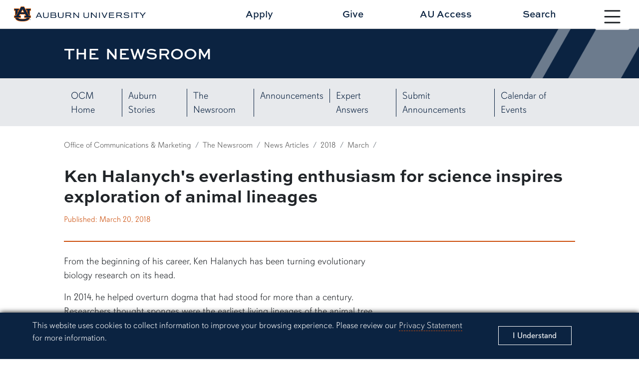

--- FILE ---
content_type: text/html; charset=UTF-8
request_url: https://ocm.auburn.edu/newsroom/news_articles/2018/03/ken-halanych-everlasting-enthusiasm-for-science-inspires-exploration-of-animal-lineages.php
body_size: 38100
content:
<html>

		


		
    







		<!doctype html>
<html lang="en">
	<head>
	
<title>Ken Halanych's everlasting enthusiasm for science inspires exploration of animal lineages</title>
<meta charset="utf-8">
<meta name="viewport" content="width=device-width, initial-scale=1.0">
<meta http-equiv="X-UA-Compatible" content="IE=edge">
<meta name="keywords" content="Auburn University, Auburn, Alabama, War Eagle"/>
<meta name="description" content="From the beginning of his career, Ken Halanych has been turning evolutionary biology research on its head." />
<meta property="og:url" content="https://ocm.auburn.edu/newsroom/news_articles/2018/03/ken-halanych-everlasting-enthusiasm-for-science-inspires-exploration-of-animal-lineages.php" />
<meta property="og:title" content="Ken Halanych's everlasting enthusiasm for science inspires exploration of animal lineages" />
<meta property="og:site_name" content="Office of Communications and Marketing" />
<meta property="og:description" content="From the beginning of his career, Ken Halanych has been turning evolutionary biology research on its head."/>
<meta property="og:image" content="http://ocm.auburn.edu/newsroom/news_articles/2018/03/images/Halanych dynamic.jpg" />	

<meta name="twitter:card" content="From the beginning of his career, Ken Halanych has been turning evolutionary biology research on its head.">
<meta name="twitter:title" content="Ken Halanych's everlasting enthusiasm for science inspires exploration of animal lineages">
<meta name="twitter:description" content="From the beginning of his career, Ken Halanych has been turning evolutionary biology research on its head.">
<meta name="twitter:image" content="http://ocm.auburn.edu/newsroom/news_articles/2018/03/images/Halanych dynamic.jpg">

<!-- Google tag (gtag.js) -->
<script async src="https://www.googletagmanager.com/gtag/js?id=G-S96V7Q8DMB"></script>
<script>
  window.dataLayer = window.dataLayer || [];
  function gtag(){dataLayer.push(arguments);}
  gtag('js', new Date());

  gtag('config', 'G-S96V7Q8DMB', {'anonymize_ip': true});
  gtag('config', 'G-YVHEQYM0Y2', {'anonymize_ip': true});	
</script>	
	
<!-- CSS -->
<link href="//auburn.edu/template/2022/_assets/css/bootstrap.min.css" rel="stylesheet">
<link href="//auburn.edu/template/2022/_assets/css/global.css" rel="stylesheet">
		
<link href="https://ocm.auburn.edu/template/2022/_assets/css/2023.css" rel="stylesheet">
	
	
<!-- Icon -->	

		
  <link rel="shortcut icon" href="//auburn.edu/template/2022/_assets/images/favicons/favicon.ico" type="image/x-icon" />
  <link rel="apple-touch-icon" href="//auburn.edu/template/2022/_assets/images/favicons/apple-touch-icon.png" />
  <link rel="apple-touch-icon" sizes="57x57" href="//auburn.edu/template/2022/_assets/images/favicons/apple-touch-icon-57x57.png" />
  <link rel="apple-touch-icon" sizes="72x72" href="//auburn.edu/template/2022/_assets/images/favicons/apple-touch-icon-72x72.png" />
  <link rel="apple-touch-icon" sizes="76x76" href="//auburn.edu/template/2022/_assets/images/favicons/apple-touch-icon-76x76.png" />
  <link rel="apple-touch-icon" sizes="114x114" href="//auburn.edu/template/2022/_assets/images/favicons/apple-touch-icon-114x114.png" />
  <link rel="apple-touch-icon" sizes="120x120" href="//auburn.edu/template/2022/_assets/images/favicons/apple-touch-icon-120x120.png" />
  <link rel="apple-touch-icon" sizes="144x144" href="//auburn.edu/template/2022/_assets/images/favicons/apple-touch-icon-144x144.png" />
  <link rel="apple-touch-icon" sizes="152x152" href="//auburn.edu/template/2022/_assets/images/favicons/apple-touch-icon-152x152.png" />
  <link rel="apple-touch-icon" sizes="180x180" href="//auburn.edu/template/2022/_assets/images/favicons/apple-touch-icon-180x180.png" />		
<script>
	var videoIds = [];
	function addVideoId(videoId) {videoIds.push(videoId);}
</script>
		

		
		
<script src="https://ajax.googleapis.com/ajax/libs/jquery/3.2.1/jquery.min.js"></script>
<script src="https://www.google.com/recaptcha/api.js" async defer></script>		
<script type="text/javascript" src="//script.crazyegg.com/pages/scripts/0119/6328.js" async="async"></script>
	
	
</head>
	
<body>
	
	
	<div id="gdpr">
		<div class="alert row align-items-center" role="complementary" aria-labelledby="gdprtitle">
			<div class="col gdpr-content">
				<p id="gdprtitle" class="gdpr-title visually-hidden">Cookie Acknowledgement</p>
				<p class="gdpr-info">This website uses cookies to collect information to improve your browsing experience. Please review our 
					<a href="//auburn.edu/privacy">Privacy Statement</a> for more information.
				</p>
			</div>
			
			<div class="col-sm-3 gdpr-button">
				<button aria-label="Close" class="close" data-dismiss="alert" id="cookieAcknowledge" type="button">
					<span aria-hidden="true">I Understand</span>
				</button>
			</div>	
		</div>
	</div>	
	<div id="top" role="navigation" aria-label="Main navigation shortcuts">
		<a href="#" data-bs-toggle="modal" data-bs-target="#au_navigation" class="skipto btn">Skip to Primary Navigation</a>
		<a href="#page_content" class="skipto btn">Skip to main content</a>
	</div>
	
	<div class="site-header" role="banner" aria-label="Site header">
		
		<div class="row align-items-center">
			
			<!-- SITE WORDMARK -->
			<div class="col-9 col-md-3 image header-logo">
				<a href="//auburn.edu/">
				<img src="https://auburn.edu/template/2022/_assets/images/logos/auburn/formal_horiz/fullcolor/auburn_formal_h_fullcolor.png" class="d-print-none" alt="Auburn University Homepage"> 
				<img src="https://auburn.edu/template/2022/_assets/images/logos/auburn/formal_horiz/onecolor_black/auburn_formal_h_onecolor_black.png" alt="Auburn University homepage" class="d-none d-print-block" style="width:500px;">	
				</a>
			</div>
			
			<!-- NAV TOGGLE -->
			<div class="col-3 col-md-1 nav-toggle d-print-none">
								
				<button type="button" id="nav_btn_modal_nav_open" class="btn" style="" data-bs-toggle="modal" data-bs-target="#au_navigation"><span class="visually-hidden">Toggle site navigation</span>
					
						<svg xmlns="http://www.w3.org/2000/svg" width="100%" fill="currentColor" class="bi bi-list" viewBox="0 0 16 16">
							<title>Menu button</title> 
						<path fill-rule="evenodd" d="M2.5 12a.5.5 0 0 1 .5-.5h10a.5.5 0 0 1 0 1H3a.5.5 0 0 1-.5-.5zm0-4a.5.5 0 0 1 .5-.5h10a.5.5 0 0 1 0 1H3a.5.5 0 0 1-.5-.5zm0-4a.5.5 0 0 1 .5-.5h10a.5.5 0 0 1 0 1H3a.5.5 0 0 1-.5-.5z"/></svg>	
					

					<span class="text">
						<span class="d-none d-xxl-block">Menu</span>
					</span>	
				</button>

			</div>
		
			<!-- HEADER LINKS-->
			<div class="row col-12 col-md-7 offset-md-1 links align-items-center d-print-none">
			
			
	<a class="col" href="//auburn.edu/admissions/apply/" onclick="gtag('event', 'Header Click', {'Apply': 'https://ocm.auburn.edu/newsroom/news_articles/2018/03/ken-halanych-everlasting-enthusiasm-for-science-inspires-exploration-of-animal-lineages.php'});">Apply</a>
	<a class="col" href="//give.auburn.edu" onclick="gtag('event', 'Header Click', {'Give': 'https://ocm.auburn.edu/newsroom/news_articles/2018/03/ken-halanych-everlasting-enthusiasm-for-science-inspires-exploration-of-animal-lineages.php'});">Give</a>
	<a class="col" href="//auaccess.auburn.edu/" onclick="gtag('event', 'Header Click', {'AU Access': 'https://ocm.auburn.edu/newsroom/news_articles/2018/03/ken-halanych-everlasting-enthusiasm-for-science-inspires-exploration-of-animal-lineages.php'});">AU Access</a>
	<a id="search_btn1" href="#" class="col" data-bs-toggle="modal" data-bs-target="#au_search">Search</a>
			
			</div>
			
		</div>
		
	</div>

	<!-- Search Modal -->	
	<div class="modal fade au-search d-print-none" id="au_search" data-bs-backdrop="static" data-bs-keyboard="false" tabindex="-1" aria-hidden="true">
		  <div class="modal-dialog modal-fullscreen">
			<div class="modal-content">
			  <div class="modal-header">
				<div class="image col-8 col-sm-4">
					<img src="https://auburn.edu/template/2022/_assets/images/logos/auburn/formal_horiz/white_orange/auburn_formal_h_white_orange.png" alt=""> 
				</div>
				<button type="button" class="nav-close" data-bs-dismiss="modal" aria-label="Close">
					<svg xmlns="http://www.w3.org/2000/svg" width="24" height="24" fill="currentColor" class="bi bi-x-circle-fill" viewBox="0 0 16 16"><title>Close the search modal</title><path d="M16 8A8 8 0 1 1 0 8a8 8 0 0 1 16 0zM5.354 4.646a.5.5 0 1 0-.708.708L7.293 8l-2.647 2.646a.5.5 0 0 0 .708.708L8 8.707l2.646 2.647a.5.5 0 0 0 .708-.708L8.707 8l2.647-2.646a.5.5 0 0 0-.708-.708L8 7.293 5.354 4.646z"/></svg>    
				</button>
			  </div>
			  <div class="modal-body row align-items-center justify-content-center">


					<div class="col-md-5">

						<div class="col-sm-12 row au-search-links" role="navigation" aria-label="Search links">
						
							<div class="col"><a href="https://map.auburn.edu">Campus Map</a></div>
							<div class="col"><a href="https://auburn.edu/main/sitemap.php">A-Z Index</a></div>
							<div class="col"><a href="https://auburn.edu/main/people-finder/">People Finder</a></div>
						
						</div>
						
						<div class="col-sm-12">
						
							<form action="https://search.auburn.edu" class="" method="get" role="search" aria-label="search function">
								<input class="form-control form-control-lg searchfield" type="text" name="q" aria-label="Auburn University Search"  placeholder="Search Auburn.edu" style="width:100%;">

								<!--<input type="hidden" name="cx" value="006456623919840955604:pinevfah6qm">-->
								<input type="hidden" name="cx" value="014216842050443004230:s3uijv-e95u">
								<input type="hidden" name="ie" value="utf-8">
								<input type="submit" class="visually-hidden-focusable" value="Search"/>
							</form>

						</div>	
							
					</div> 


			  </div>     
			</div>
		  </div>
		</div>	
	
	<!-- Navigation Modal -->
	<div class="navigation modal fade d-print-none" id="au_navigation" role="navigation" data-bs-backdrop="static" data-bs-keyboard="false" tabindex="-1" aria-hidden="true" aria-labelledby="sitenav" >
	  <span id="sitenav" class="visually-hidden">Site navigation</span>
	  <div class="modal-dialog modal-fullscreen">
		<div class="modal-content">
		  <div class="modal-header row align-items-center">
			
			<div class="col-9 col-md-4 image logo clearfix">
				<img src="https://auburn.edu/template/2022/_assets/images/logos/auburn/formal_horiz/white_orange/auburn_formal_h_white_orange.png" alt=""> 
			</div>
			
			<div class="col-3 col-md-1 nav-close d-print-none order-sm-last">
								
				<button type="button" id="nav_btn_modal_nav_close" class="btn" style="" data-bs-toggle="modal" data-bs-target="#au_navigation"><span class="visually-hidden">Close site navigation</span>
					
						<svg xmlns="http://www.w3.org/2000/svg" width="24" height="24" fill="currentColor" class="bi bi-x-circle-fill" viewBox="0 0 16 16"><title>Close the navigation modal</title> <path d="M16 8A8 8 0 1 1 0 8a8 8 0 0 1 16 0zM5.354 4.646a.5.5 0 1 0-.708.708L7.293 8l-2.647 2.646a.5.5 0 0 0 .708.708L8 8.707l2.646 2.647a.5.5 0 0 0 .708-.708L8.707 8l2.647-2.646a.5.5 0 0 0-.708-.708L8 7.293 5.354 4.646z"/></svg>	
					
				</button>

			</div>  
			  
			<div class="col-12 col-md-7 links align-items-center d-print-none row">
				<div class="row links audience-links row-cols-3 row-cols-lg-3 row-cols-xl-6">
				<div class="col"><a href="https://auburn.edu/about/">About <span class="d-none d-xxl-inline" style="padding-left:4%;">Auburn</span></a></div>
				<div class="col"><a href="https://auburn.edu/administration/">Administration</a></div>
				<div class="col"><a href="https://auburn.edu/students">Students</a></div>
				<div class="col"><a href="https://auburn.edu/parents">Parents</a></div>
				<div class="col"><a href="https://www.alumni.auburn.edu/">Alumni</a></div>
				<div class="col"><a href="https://auburn.edu/employees">Employees</a></div>
			</div>  
			</div>  
			  
		  </div>
		  <div class="modal-body row">

			

			<div class="row links nav-links">
				<div class="nav-level-1 row">	
					<div class="col-sm-6 col-lg-3 column">
						<div class="col-title"><a id="titlelink1" href="#">Academics</a></div>
						<ul class="nav-level-2 navlinks1">
							<li><a href="https://auburn.edu/academic/provost">Office of the Provost</a></li>
							<li><a href="https://auburn.edu/academic/">Colleges</a></li>
							<li><a href="https://bulletin.auburn.edu/undergraduate/majors/">Majors</a></li>
							<li><a href="https://bulletin.auburn.edu/Policies/Academic/thecorecurriculum/">Core Curriculum</a></li>
							<li><a href="https://lib.auburn.edu/">Libraries</a></li>
							<li><a href="https://auburn.edu/about/academic-calendar/">Academic Calendar</a></li>
							<li><a href="https://ssbprod.auburn.edu/pls/PROD/bwckschd.p_disp_dyn_sched">Course Schedule</a></li>
							<li><a href="https://auburn.edu/administration/registrar/calendars.html">Advisement Schedule</a></li>
							<li><a href="https://auburn.edu/administration/registrar/calendars.html#finalExam">Final Exam Schedule</a></li>
							<li class="deptlink" >
								<a href="https://auburn.edu/academic/">Visit Academics</a>	
							</li>

						</ul>	
					</div>
					<div class="col-sm-6 col-lg-3 column">
						<div class="col-title"><a id="titlelink2" href="#">Admissions</a></div>
						<ul class="nav-level-2 navlinks2">
							<li><a href="https://auburn.edu/apply">Apply Now</a></li>
							<li><a href="https://auburn.edu/admissions/attention-applicants.html">Check Application Status</a></li>
							<li><a href="https://auburn.edu/admissions">Undergraduate Admissions</a></li>
							<li><a href="https://graduate.auburn.edu/">Graduate Admissions</a></li>
							<li><a href="https://pharmacy.auburn.edu/apply/">Pharmacy Admissions</a></li>
							<li><a href="https://www.vetmed.auburn.edu/prospective-students">Veterinary Medicine Admissions</a></li>
							<li><a href="https://auburn.edu/online/">Distance Ed</a></li>
							<li><a href="https://auburn.edu/admissions/acceptedstudents.html">Accepted Students</a></li>
							<li><a href="https://apply.auburn.edu/register/inquiryform">Request Information</a></li>
							<li class="deptlink" >
								<a href="https://auburn.edu/admissions/">Visit Admissions</a>	
							</li>
						</ul>
					</div>	
					<div class="col-sm-6 col-lg-3 column">
						<div class="col-title"><a id="titlelink3" href="#">Outreach</a></div>
						<ul class="nav-level-2 navlinks3">
							
							<li><a href="https://auburn.edu/outreach/ops/">Public Service & Community Partnerships</a></li>
							<li><a href="https://auburn.edu/outreach/opce/">Professional & Continuing Education</a></li>
							<li><a href="https://auburn.edu/outreach/opce/auburnyouthprograms/index.htm">Youth Programs</a></li>
							<li><a href="https://auburn.edu/outreach/gedi/">Government & Economic Development</a></li>
							<li><a href="https://auburn.edu/outreach/olliatauburn/">Osher Lifelong Learning Institute</a></li>
							<li><a href="https://auburn.edu/outreach/facultyengagement/">Faculty Engagement</a></li>
							<li><a href="https://auburn.edu/outreach/global/">Outreach Global</a></li>
							<li><a href="https://auburn.edu/outreach/ceoe/">K-12 Outreach</a></li>
							<li><a href="https://www.aces.edu/">Extension</a></li>
							<li class="deptlink">
								<a href="https://outreach.auburn.edu">Visit Outreach</a>	
							</li>
						</ul>					
					</div>
					<div class="col-sm-6 col-lg-3 column">
						<div class="col-title"><a id="titlelink4" href="#">Research</a></div>
						<ul class="nav-level-2 navlinks4">
							
							
							<li><a href="//research.auburn.edu/research-administration/">Research Administration</a></li>
							<li><a href="//research.auburn.edu/economic-development/">Work with Auburn Research</a></li>
							<li><a href="//scholars.proquest.com/gallery/auburn">Find Auburn Expertise</a></li>
							<li><a href="//research.auburn.edu/resources/centers-institutes.php">Centers & Institutes</a></li>
							<li><a href="//research.auburn.edu/research-administration/graduatestudents.php">Graduate Research</a></li>
							<li><a href="//our.auburn.edu/">Undergraduate Research</a></li>
							<li><a href="//ocm.auburn.edu/research-magazine">Auburn Research Magazine</a></li>
							<li><a href="//research.auburn.edu/researchsymposia/">Research Symposia</a></li>
							<li class="deptlink" >
								<a href="//research.auburn.edu/">Visit Research</a>	
							</li>
						</ul>
					</div>				
				</div>
			</div>

<script>
	$(document).ready(function(){
		$(".nav-level-2 li a").attr("tabindex", -1);
		
		$(".col-title").click(function(){
			$(this).parent().addClass("active");
		});
		
		$("#titlelink1").click(function(){
			$(".navlinks1 li a").attr("tabindex", 0);
		});
		$("#titlelink2").click(function(){
			$(".navlinks2 li a").attr("tabindex", 0);
		});
		$("#titlelink3").click(function(){
			$(".navlinks3 li a").attr("tabindex", 0);
		});
		$("#titlelink4").click(function(){
			$(".navlinks4 li a").attr("tabindex", 0);
		});
	
	});

</script>			  
		  </div>
		</div>
	  </div>
	</div>	
	
	



		
		                                        
<div aria-labelledby="page_title" class="title-container lvl4 row align-items-center" id="title_container" role="banner">
	<div class="content col row align-items-center">
		<div class="col">
			<div class="title" id="page_title">The Newsroom</div>
		</div>
		<div class="angle-right"></div>
	</div>
</div>
<nav id="secondary_nav_horiz" aria-label="Page and section navigation" class="sec-nav-horiz navbar navbar-expand-xl navbar-light d-print-none" name="Section navigation">
  <div class="container-fluid">

	<div class="navbar-brand">
		<span class="d-block d-xl-none">Menu</span>
	</div>  


	<button class="navbar-toggler" type="button" data-bs-toggle="collapse" data-bs-target="#navbarSupportedContent" aria-controls="navbarSupportedContent" aria-expanded="false" aria-label="Navbar Icon">
	  <span class="navbar-toggler-icon"><span class="visually-hidden">Navbar Icon</span></span>
	</button>

	<div class="collapse navbar-collapse" id="navbarSupportedContent" aria-label="navigation options">
	  <ul class="navbar-nav justify-content-start flex-grow-1 pe-3">
		<li class="nav-item">
			<a class="nav-link" href="https://ocm.auburn.edu/">OCM Home</a>
		</li>
		<li class="nav-item">
			<a class="nav-link" href="https://ocm.auburn.edu/stories/">Auburn Stories</a>
		</li>
		<li class="nav-item">
			<a class="nav-link" href="https://ocm.auburn.edu/newsroom/">The Newsroom</a>
		</li>  
		<li class="nav-item">
			<a class="nav-link" href="https://ocm.auburn.edu/insider/" aria-label="List of Campus Announcements">Announcements</a>
		</li>
		<li class="nav-item">
			<a class="nav-link" href="https://ocm.auburn.edu/experts/" aria-label="View Expert Answers">Expert Answers</a>
		</li>
		<li class="nav-item">
			<a class="nav-link" href="https://wire.auburn.edu/submit" aria-label="Submit News Here">Submit Announcements</a>
		</li>
		<li class="nav-item">
			<a class="nav-link" href="http://calendar.auburn.edu/" aria-label="View our Calendar of Events">Calendar of Events</a>
		</li>
	  </ul>
	</div>
  </div>
</nav>
<div class="page-content newsroom-article" id="page_content" role="main">


                <div class="content_row breadcrumbs">
    	<nav aria-label="breadcrumb" id="breadcrumbs">
			  <ol class="breadcrumb">
                                                <li class="breadcrumb-item"><a href="http://ocm.auburn.edu">Office of Communications &amp; Marketing</a></li>
                                                                        <li class="breadcrumb-item"><a href="http://ocm.auburn.edu/newsroom">The Newsroom</a></li>
                                                                    <li class="breadcrumb-item"><a href="http://ocm.auburn.edu/newsroom/news_articles">News Articles</a></li>
                                                                    <li class="breadcrumb-item"><a href="http://ocm.auburn.edu/newsroom/news_articles/2018">2018</a></li>
                                                    <li class="breadcrumb-item"><a href="http://ocm.auburn.edu/newsroom/news_articles/2018/03">March</a></li>
                                    <li class="breadcrumb-item active"></li>
    </ol>
</nav>
</div>        
	<div class="content_row row header justify-content-between">

        
        <h1 class="headline">Ken Halanych's everlasting enthusiasm for science inspires exploration of animal lineages</h1>
        
                
        <div class="row align-items-center">
            
            <div class="col-sm-12 col-md-5 col-lg-6 col-xl-8 dates-byline">
                <div class="dates"><span class="published">Published: March 20, 2018</span></div>
            
                <div class="byline">
                        
    

<div>
	    	    
	    	    
	        
            	            
            	    </div>
                </div>
            </div>
        
            <div class="col-sm-12 col-md-7 col-lg-6 col-xl-4 social">
                <!-- Go to www.addthis.com/dashboard to customize your tools --> 
                    <script src="//s7.addthis.com/js/300/addthis_widget.js#pubid=ra-4dfa716009b02021" type="text/javascript">
                    </script> 
                <!-- Go to www.addthis.com/dashboard to customize your tools --> <div class="addthis_inline_share_toolbox_p86w"></div>
            </div>
            
                    
        </div>
        
            
        
    </div>

    <div class="content_row row content">
	
		<h2 class="sr-only">Article body</h2>
		
				
		<div class="body col">
	        <p>From the beginning of his career, Ken Halanych has been turning evolutionary biology research on its head.</p>
<p>In 2014, he helped overturn dogma that had stood for more than a century. Researchers thought sponges were the earliest living lineages of the animal tree. Halanych proved otherwise when his lab demonstrated that comb jellies, not sponges, are actually the first lineage of the animal kingdom.</p>
<p>&#8220;My lab has been very involved with changing our current understanding of some of the earliest animal lineages,&#8221; said Halanych. &#8220;That&#8217;s fairly basic science, but it has a large influence on our understanding of the evolution of everything from nervous systems to muscles, which has major implications for understanding human biology and human health.&#8221;</p>
<p>Halanych is the Stewart W. Schneller Endowed Chair in the College of Sciences and Mathematics&#8217; Department of Biological Sciences and the co-director of the Molette Biology Laboratory for Environmental and Climate Change Studies. For his efforts, he was named the 2018 recipient of the Auburn University Creative Research and Scholarship Award. The award recognizes Halanych&#8217;s work in the fields of molecular systematics, phylogeography and evolution of marine invertebrates.</p>
<p>&#8220;I&#8217;m very honored to receive this award, which is a nice capstone to the broad range of research I&#8217;ve been able to conduct here at Auburn,&#8221; he said. &#8220;I have been fortunate to have good collaborators, students and support, which allows me to be very productive and lucky enough to have manuscripts appear in top journals.&#8221;</p>
<p>Halanych said he was also honored to receive the award because it recognizes creativity.</p>
<p>&#8220;People think of scientists as people that follow linear steps to answer a question, and there&#8217;s really a lot more to it,&#8221; he said. &#8220;I think it&#8217;s fundamentally important that people understand how science works and how crucial science is to our everyday lives, especially now that science is generally under attack in the U.S.</p>
<p>&#8220;The creative part of science involves setting up a series of steps to get you from the question to your answer, and there are many different ways to explore any given question &#8212; some are efficient, some are inefficient, some are creative and insightful and others may or may not work. Creativity is important to recognizing what questions to ask and how to ask the questions in the right way.&#8221;</p>
<p>Halanych has been successful in creating research projects and developing results for dissemination, and his lab is both nationally and internationally known for their expertise in investigating the relationships among major animal groups.</p>
<p>&#8220;Depending who you talk to, there are 34 to 36 major animal groups,&#8221; he said. &#8220;We&#8217;re still trying to understand the relationships between groups and the early evolution of animal life on this planet. Much of this work is now done with modern genomic tools. We undertake a lot of DNA sequencing and evaluation of genomes and transcriptomes. Using this information, we are able to come up with much more objective and definitive answers to questions that have been argued for hundreds of years.&#8221;</p>
<p>From the time he was a doctoral student at the University of Texas, Halanych has enjoyed a vantage point at the leading edge of evolutionary biology research.</p>
<p>&#8220;I was very lucky,&#8221; he said. &#8220;I was using new molecular tools and techniques right as they were developed. I was part of the genomic revolution when it started. As a doctoral student, I got a result while looking at the major relationships of animals that totally turned everything upside down. Fortunately for me, the results were published in the journal <em>Science</em>. It was such a revolutionary finding that if you open up biology textbooks, you will see these ideas that I introduced back in the mid-1990s. That&#8217;s pretty humbling and remarkable as well.&#8221;</p>
<p>In addition to working in the lab, Halanych also conducts extensive fieldwork.</p>
<p>&#8220;Most people get into biology because they like playing with plants, animals or other organisms, not to sit behind a computer,&#8221; he said. &#8220;Even though I sit behind a computer now, my reward is getting out into the field and collecting samples. And in marine research, a lot of my work involves going out on ships. I&#8217;ve been able to travel to Antarctica six times, which is pretty amazing. I&#8217;ve dived to the bottom of the ocean multiple of times. I&#8217;ve seen volcanoes that are literally at the bottom of the ocean. It&#8217;s just phenomenal. There&#8217;s nothing that&#8217;ll ever be able to replace those memories, those feelings of awe. The fieldwork really instills a sense of wonder about the planet. It is phenomenal.&#8221;</p>
<p>Halanych said his enthusiasm for science has been a constant for as long as he can remember, but it wasn&#8217;t until fifth or sixth grade that he discovered his preference for biology over other scientific fields.</p>
<p>&#8220;In high school, everyone thought a biology degree led to being a medical doctor, but I knew fairly early on that I didn&#8217;t want to be a medical doctor. Then I discovered research and academia, and it became clear that was the course I wanted to take.&#8221;</p>
<p>One of his most defining moments was an experience as a high school student working with the Chesapeake Bay Foundation.</p>
<p>&#8220;I spent a week in an old hunting lodge on a salt marsh island, and every day we went out and looked at animals and organisms,&#8221; he said. &#8220;That really introduced me to marine research and from that point on I was hooked.&#8221;</p>
<p>Halanych received a bachelor&#8217;s degree in biology from Wake Forest University, followed by a doctorate in biology from the University of Texas. He was a postdoctoral fellow at University of Pretoria in South Africa and Rutgers University.</p>
<p>He held his first permanent position at Woods Hole Oceanographic Institution and then joined the Auburn University faculty in 2003 as an associate professor and was promoted to full professor in 2009. He has also taught at the University of Washington&#8217;s Friday Harbor Laboratories, University of Bergen in Norway and a number of international workshops ranging from the White Sea Marine Station in Russia to the Smithsonian Institution&#8217;s Bocas del Toro Research Station in Panama.</p>
<p>&#8220;One of the things that has been wonderful at Auburn is I have been able to attract very good students,&#8221; said Halanych. &#8220;A lot of what I do wouldn&#8217;t be possible without great students and great postdocs. And my students have gone on to be successful. All of my students and postdocs are still in science or a science-related field, which is pretty amazing.&#8221;</p>
<p>Halanych&#8217;s research has resulted in more than 150 articles, numerous keynote lectures and presentations, and upwards of $10 million in grant funding from organizations like the National Science Foundation, National Aeronautics and Space Administration and the National Oceanic and Atmospheric Administration. In addition, Halanych also conducted National Science Foundation-supported research evaluating the environmental impacts of the Deepwater Horizon oil spill in the Gulf of Mexico, and is on the Research Board of Gulf of Mexico Research Initiative that has awarded approximately $500 million to study oil in the Gulf.</p>
<p>In 2010, he was named the College of Sciences and Mathematics Dean&#8217;s Faculty Research Award recipient. In 2006, he was named an Auburn University Alumni Professor and received the college&#8217;s Outstanding Advisor Award. Halanych was also the inaugural Stewart W. Schneller Endowed Chair, he served approximately nine years as the marine biology coordinator at Auburn and he has held leadership positions for the Marine Environmental Sciences Consortium based at Dauphin Island Sea Lab. Additionally, Halanych is editor-in-chief for one of the oldest journals in the country, Biological Bulletin.</p>
<p>For more information about Halanych, visit his website at <a href="http://www.auburn.edu/cosam/faculty/biology/halanych/index.htm">http://www.auburn.edu/cosam/faculty/biology/halanych/index.htm</a></p>
	    </div>
	
                
        <h3 class="visually-hidden">Related Media</h3>
        
    	<div class="right-rail col-lg-4">
	
	        <div class="media">
	
    	                        
                

                            
                        
            	        
	        </div>
	        
	    </div>
	    	    
	
<div class="media-contact alert alert-secondary" role="complementary" aria-labelledby="hdr1">
	<p id="hdr1" style="margin-bottom:0;">
	Media interested in this story can contact Communications Director Preston Sparks at (334) 844-9999 or <a href="mailto:preston.sparks@auburn.edu">preston.sparks@auburn.edu</a>.
		</p>
</div>    
	    
	</div>

   


	


<div class="content_row bplate">
    <div class="content_container">
<p>
                                                        Auburn University is a nationally ranked land grant institution recognized for its commitment to world-class scholarship, interdisciplinary research with an elite, top-tier Carnegie R1 classification, life-changing outreach with Carnegie’s Community Engagement designation and an undergraduate education experience second to none. Auburn is home to more than 30,000 students, and its faculty and research partners collaborate to develop and deliver meaningful scholarship, science and technology-based advancements that meet pressing regional, national and global needs. Auburn’s commitment to active student engagement, professional success and public/private partnership drives a growing reputation for outreach and extension that delivers broad economic, health and societal impact.            </p>
</div></div>


</div>
		
		
	<div class="site-footer d-print-none" id="footer" role="contentinfo">
		
		<div role="navigation" class="social" aria-label="Social Links">
			
			<div class="icons row align-items-center">

				<div class="item facebook col col-xl">
					<a href="https://www.facebook.com/auburnu" target="_blank">
						<span class="visually-hidden">Link to Auburn University Facebook page</span>
						<div class="bi bi-facebook"></div>
					</a>
				</div>
				<div class="item twitter col col-xl">
					<a href="https://x.com/auburnu"  target="_blank">
						<span class="visually-hidden">Link to Auburn University Twitter account</span>
						<svg xmlns="http://www.w3.org/2000/svg" width="24" height="24" fill="currentColor" class="bi bi-twitter-x" viewBox="0 0 16 16">
						  <path d="M12.6.75h2.454l-5.36 6.142L16 15.25h-4.937l-3.867-5.07-4.425 5.07H.316l5.733-6.57L0 .75h5.063l3.495 4.633L12.601.75Zm-.86 13.028h1.36L4.323 2.145H2.865l8.875 11.633Z"/>
						</svg>
					</a>	
				</div>
				<div class="item instagram col col-xl">
					<a href="https://instagram.com/auburnu"  target="_blank">
						<span class="visually-hidden">Link to Auburn University Instagram account</span>
						<div class="bi bi-instagram"></div>
					</a>	
				</div>
				<div class="item linkedin col col-xl">
					<a href="https://www.linkedin.com/school/auburn-university/" target="_blank">
						<span class="visually-hidden">Link to Auburn University LinkedIn page</span>
						<div class="bi bi-linkedin"></div>
					</a>	
				</div>
				
			</div>
			
		</div>		
		<div class="row content clearfix align-items-start">
			
			<div class="column column-01 col-sm-6 col-xxl-3 row">
								
				<div class="logo image">	

					<a href="//auburn.edu" title="link to university homepage">
					
					<img src="https://auburn.edu/template/2022/_assets/images/logos/auburn/informal_horiz/white_orange/auburn_informal_h_white_orange.png" alt="Auburn University" class="d-xxl-none horiz">

					<img src="https://auburn.edu/template/2022/_assets/images/logos/auburn/informal_vert/white_orange/auburn_informal_v_white_orange.png" alt="Auburn University" class="d-none d-xxl-block vert">
					
					</a>	
						
				</div>
				
				<!--/export/vol2/httpd/htdocs/template/2022/_includes/footer-element-logo.php-->			</div>
			
			<div class="column column-02 row col-sm-6 col-xxl-3">
			
				
				<div class="column-title">Contact Us</div>
				<ul>
					<li>
						<div class="col-12 map">
							<span class="bi bi-pin-map"></span>
							<a href="https://www.google.com/maps/place/Samford+Hall,+182+S+College+St,+Auburn+University,+AL+36849/@32.6047401,-85.4849814,17z/data=!3m1!4b1!4m5!3m4!1s0x888cf31cea067167:0xbe475215b40ce95f!8m2!3d32.6047401!4d-85.4827927">
							Auburn, Alabama 36849
							</a>
						</div>
					</li>
					<li>
						<div class="col-12 phone">
							<span class="bi bi-telephone"></span>
							<a href="tel:3348444000">(334) 844-4000</a>
						</div>
					</li>
					<li>
						<div class="col-12 feedback">
							<span class="bi bi-envelope"></span>
							<a href="https://auburn.edu/websitefeedback/">Website Feedback</a>
						</div>
					</li>
				</ul>
						</div>
				
			<div class="column column-03 row col-sm-6 col-xxl-3">
			
				
				<div class="column-title">Campus Links</div>	
					<ul>
						<li><a class="py-1" href="https://www.aum.edu/" target="_blank">Auburn University at Montgomery</a></li>
						<li><a class="py-1" href="https://www.aces.edu/" target="_blank">Alabama Cooperative Extension System</a></li>
						<li><a class="py-1" href="https://aaes.auburn.edu/" target="_blank">Alabama Agricultural Experiment Station</a></li>
						<li><a class="py-1" href="//auburn.edu/about/visitorsguide/">Visitors Guide to Campus</a></li>
					</ul>
				

			</div>
				
			<div class="column column-03 row col-sm-6 col-xxl-3">
			
				
				<div class="column-title">Resources</div>	
					<ul>
						<li class="pb-1"><a href="https://auburn.edu/emergency">Campus Safety/Emergency Preparedness</a></li>
						<li class="pb-1"><a href="https://auburn.edu/online/">Distance and Continuing Education</a></li>
						<li class="pb-1"><a href="https://auburn.edu/oit">Office of Information Technology</a></li>
						<!--<li><a href="https://auburn.edu/inclusion">Diversity, Equity & Inclusion</a></li>-->
						
						
					</ul>
				

						</div>
				
		</div>

		<div class="subrow" role="navigation" aria-label="Subcontent">
			
						
						
			<div class="column row">
				<div class="col-sm-2"><a href="https://auburn.edu/hr">Employment</a></div>
				<div class="col-sm-2"><a href="https://auburn.edu/titleix">Equal Opportunity Compliance</a></div>
				<div class="col-sm-2"><a href="https://auburn.edu/accessibility">Accessibility</a></div>
				<div class="col-sm-2"><a href="https://auburn.edu/privacy">Privacy Statement</a></div>
				<div class="col-sm-2"><a href="https://auburn.edu/main/sitemap.php">A-Z Index</a></div>
				<div class="col-sm-2"><a href="https://auburn.edu/copyright">Copyright © <script>date = new Date(); document.write(date.getFullYear());</script></a></div>
			</div>		</div>
				
		<div class="to-top">
			<a href="#top" class="btn btn-light">
				<div class="bi bi-arrow-up"></div><span class="visually-hidden">Back to Top</span></a>
		</div>
		
	</div>	
	
<script src="//auburn.edu/template/2022/_assets/js/gdpr-cookies.js"></script>
<script src="//auburn.edu/template/2022/_assets/js/totop-scrollcheck.js"></script>

<script src="https://auburn.edu/template/2022/_assets/js/youtube-videos-initialize.js"></script>
<script src="https://www.youtube.com/iframe_api"></script>

<!-- Bootstrap Bundle -->
<script src="//auburn.edu/template/2022/_assets/js/bootstrap.bundle.min.js"></script>
	
	
  </body>


</html>

	
</html>

--- FILE ---
content_type: text/css;charset=utf-8
request_url: https://use.typekit.net/tli0wsh.css
body_size: 2598
content:
/*
 * The Typekit service used to deliver this font or fonts for use on websites
 * is provided by Adobe and is subject to these Terms of Use
 * http://www.adobe.com/products/eulas/tou_typekit. For font license
 * information, see the list below.
 *
 * davis:
 *   - http://typekit.com/eulas/00000000000000007735ad1c
 *   - http://typekit.com/eulas/00000000000000007735ad1f
 *   - http://typekit.com/eulas/00000000000000007735ad2e
 *   - http://typekit.com/eulas/00000000000000007735ad31
 * davis-sans:
 *   - http://typekit.com/eulas/00000000000000007735edfb
 *   - http://typekit.com/eulas/00000000000000007735ee01
 *   - http://typekit.com/eulas/00000000000000007735edfe
 *   - http://typekit.com/eulas/00000000000000007735edfd
 *   - http://typekit.com/eulas/00000000000000007735ee02
 *   - http://typekit.com/eulas/00000000000000007735edff
 *   - http://typekit.com/eulas/00000000000000007735edfc
 *   - http://typekit.com/eulas/00000000000000007735ee00
 * kazimirtext:
 *   - http://typekit.com/eulas/00000000000000003b9b01c3
 *   - http://typekit.com/eulas/00000000000000003b9b01c4
 *   - http://typekit.com/eulas/00000000000000003b9b01c9
 *   - http://typekit.com/eulas/00000000000000003b9b01ca
 * kazimirtext-2:
 *   - http://typekit.com/eulas/00000000000000003b9b01bf
 *   - http://typekit.com/eulas/00000000000000003b9b01c1
 * relation-one:
 *   - http://typekit.com/eulas/00000000000000007735ae9b
 *   - http://typekit.com/eulas/00000000000000007735ae9d
 * relation-two:
 *   - http://typekit.com/eulas/00000000000000007735aea0
 *   - http://typekit.com/eulas/00000000000000007735aea3
 * sweet-sans-pro:
 *   - http://typekit.com/eulas/00000000000000007735c623
 *   - http://typekit.com/eulas/00000000000000007735c61b
 *   - http://typekit.com/eulas/00000000000000007735c620
 *   - http://typekit.com/eulas/00000000000000007735c624
 *   - http://typekit.com/eulas/00000000000000007735c628
 *   - http://typekit.com/eulas/00000000000000007735c62b
 *   - http://typekit.com/eulas/00000000000000007735c62d
 *   - http://typekit.com/eulas/00000000000000007735c633
 *   - http://typekit.com/eulas/00000000000000007735c62f
 *   - http://typekit.com/eulas/00000000000000007735c631
 *   - http://typekit.com/eulas/00000000000000007735c634
 *   - http://typekit.com/eulas/00000000000000007735c636
 * utopia-std:
 *   - http://typekit.com/eulas/0000000000000000000131a3
 *   - http://typekit.com/eulas/0000000000000000000131a2
 *   - http://typekit.com/eulas/0000000000000000000131a0
 *   - http://typekit.com/eulas/0000000000000000000131a1
 * utopia-std-caption:
 *   - http://typekit.com/eulas/00000000000000000001304a
 *   - http://typekit.com/eulas/00000000000000000001304b
 *   - http://typekit.com/eulas/00000000000000000001304c
 *   - http://typekit.com/eulas/00000000000000000001304d
 * utopia-std-display:
 *   - http://typekit.com/eulas/00000000000000000001309e
 *   - http://typekit.com/eulas/00000000000000000001309f
 *   - http://typekit.com/eulas/0000000000000000000130a0
 *   - http://typekit.com/eulas/0000000000000000000130a1
 * utopia-std-headline:
 *   - http://typekit.com/eulas/000000000000000000013049
 * utopia-std-subhead:
 *   - http://typekit.com/eulas/00000000000000000001305d
 *   - http://typekit.com/eulas/00000000000000000001305e
 *   - http://typekit.com/eulas/00000000000000000001305f
 *   - http://typekit.com/eulas/000000000000000000013060
 *
 * © 2009-2026 Adobe Systems Incorporated. All Rights Reserved.
 */
/*{"last_published":"2024-04-23 13:55:58 UTC"}*/

@import url("https://p.typekit.net/p.css?s=1&k=tli0wsh&ht=tk&f=13378.13379.13380.13381.18220.18221.18222.18223.18304.18305.18306.18307.18219.18239.18240.18241.18242.34208.34209.34210.34211.35024.35026.35028.35029.35034.35035.35095.35096.35099.35100.35101.35102.35103.35104.35105.35106.35107.35108.44868.44869.44870.44871.44872.44873.44874.44875.44876.44877.44878.44879&a=27630699&app=typekit&e=css");

@font-face {
font-family:"utopia-std";
src:url("https://use.typekit.net/af/9ff5df/0000000000000000000131a3/27/l?primer=7cdcb44be4a7db8877ffa5c0007b8dd865b3bbc383831fe2ea177f62257a9191&fvd=n4&v=3") format("woff2"),url("https://use.typekit.net/af/9ff5df/0000000000000000000131a3/27/d?primer=7cdcb44be4a7db8877ffa5c0007b8dd865b3bbc383831fe2ea177f62257a9191&fvd=n4&v=3") format("woff"),url("https://use.typekit.net/af/9ff5df/0000000000000000000131a3/27/a?primer=7cdcb44be4a7db8877ffa5c0007b8dd865b3bbc383831fe2ea177f62257a9191&fvd=n4&v=3") format("opentype");
font-display:auto;font-style:normal;font-weight:400;font-stretch:normal;
}

@font-face {
font-family:"utopia-std";
src:url("https://use.typekit.net/af/aeaf25/0000000000000000000131a2/27/l?primer=7cdcb44be4a7db8877ffa5c0007b8dd865b3bbc383831fe2ea177f62257a9191&fvd=i4&v=3") format("woff2"),url("https://use.typekit.net/af/aeaf25/0000000000000000000131a2/27/d?primer=7cdcb44be4a7db8877ffa5c0007b8dd865b3bbc383831fe2ea177f62257a9191&fvd=i4&v=3") format("woff"),url("https://use.typekit.net/af/aeaf25/0000000000000000000131a2/27/a?primer=7cdcb44be4a7db8877ffa5c0007b8dd865b3bbc383831fe2ea177f62257a9191&fvd=i4&v=3") format("opentype");
font-display:auto;font-style:italic;font-weight:400;font-stretch:normal;
}

@font-face {
font-family:"utopia-std";
src:url("https://use.typekit.net/af/6ebf8d/0000000000000000000131a0/27/l?primer=7cdcb44be4a7db8877ffa5c0007b8dd865b3bbc383831fe2ea177f62257a9191&fvd=n7&v=3") format("woff2"),url("https://use.typekit.net/af/6ebf8d/0000000000000000000131a0/27/d?primer=7cdcb44be4a7db8877ffa5c0007b8dd865b3bbc383831fe2ea177f62257a9191&fvd=n7&v=3") format("woff"),url("https://use.typekit.net/af/6ebf8d/0000000000000000000131a0/27/a?primer=7cdcb44be4a7db8877ffa5c0007b8dd865b3bbc383831fe2ea177f62257a9191&fvd=n7&v=3") format("opentype");
font-display:auto;font-style:normal;font-weight:700;font-stretch:normal;
}

@font-face {
font-family:"utopia-std";
src:url("https://use.typekit.net/af/4bab48/0000000000000000000131a1/27/l?primer=7cdcb44be4a7db8877ffa5c0007b8dd865b3bbc383831fe2ea177f62257a9191&fvd=i7&v=3") format("woff2"),url("https://use.typekit.net/af/4bab48/0000000000000000000131a1/27/d?primer=7cdcb44be4a7db8877ffa5c0007b8dd865b3bbc383831fe2ea177f62257a9191&fvd=i7&v=3") format("woff"),url("https://use.typekit.net/af/4bab48/0000000000000000000131a1/27/a?primer=7cdcb44be4a7db8877ffa5c0007b8dd865b3bbc383831fe2ea177f62257a9191&fvd=i7&v=3") format("opentype");
font-display:auto;font-style:italic;font-weight:700;font-stretch:normal;
}

@font-face {
font-family:"utopia-std-caption";
src:url("https://use.typekit.net/af/a59f0f/00000000000000000001304a/27/l?primer=7cdcb44be4a7db8877ffa5c0007b8dd865b3bbc383831fe2ea177f62257a9191&fvd=n7&v=3") format("woff2"),url("https://use.typekit.net/af/a59f0f/00000000000000000001304a/27/d?primer=7cdcb44be4a7db8877ffa5c0007b8dd865b3bbc383831fe2ea177f62257a9191&fvd=n7&v=3") format("woff"),url("https://use.typekit.net/af/a59f0f/00000000000000000001304a/27/a?primer=7cdcb44be4a7db8877ffa5c0007b8dd865b3bbc383831fe2ea177f62257a9191&fvd=n7&v=3") format("opentype");
font-display:auto;font-style:normal;font-weight:700;font-stretch:normal;
}

@font-face {
font-family:"utopia-std-caption";
src:url("https://use.typekit.net/af/911694/00000000000000000001304b/27/l?primer=7cdcb44be4a7db8877ffa5c0007b8dd865b3bbc383831fe2ea177f62257a9191&fvd=i7&v=3") format("woff2"),url("https://use.typekit.net/af/911694/00000000000000000001304b/27/d?primer=7cdcb44be4a7db8877ffa5c0007b8dd865b3bbc383831fe2ea177f62257a9191&fvd=i7&v=3") format("woff"),url("https://use.typekit.net/af/911694/00000000000000000001304b/27/a?primer=7cdcb44be4a7db8877ffa5c0007b8dd865b3bbc383831fe2ea177f62257a9191&fvd=i7&v=3") format("opentype");
font-display:auto;font-style:italic;font-weight:700;font-stretch:normal;
}

@font-face {
font-family:"utopia-std-caption";
src:url("https://use.typekit.net/af/3c6cb8/00000000000000000001304c/27/l?primer=7cdcb44be4a7db8877ffa5c0007b8dd865b3bbc383831fe2ea177f62257a9191&fvd=i4&v=3") format("woff2"),url("https://use.typekit.net/af/3c6cb8/00000000000000000001304c/27/d?primer=7cdcb44be4a7db8877ffa5c0007b8dd865b3bbc383831fe2ea177f62257a9191&fvd=i4&v=3") format("woff"),url("https://use.typekit.net/af/3c6cb8/00000000000000000001304c/27/a?primer=7cdcb44be4a7db8877ffa5c0007b8dd865b3bbc383831fe2ea177f62257a9191&fvd=i4&v=3") format("opentype");
font-display:auto;font-style:italic;font-weight:400;font-stretch:normal;
}

@font-face {
font-family:"utopia-std-caption";
src:url("https://use.typekit.net/af/e05473/00000000000000000001304d/27/l?primer=7cdcb44be4a7db8877ffa5c0007b8dd865b3bbc383831fe2ea177f62257a9191&fvd=n4&v=3") format("woff2"),url("https://use.typekit.net/af/e05473/00000000000000000001304d/27/d?primer=7cdcb44be4a7db8877ffa5c0007b8dd865b3bbc383831fe2ea177f62257a9191&fvd=n4&v=3") format("woff"),url("https://use.typekit.net/af/e05473/00000000000000000001304d/27/a?primer=7cdcb44be4a7db8877ffa5c0007b8dd865b3bbc383831fe2ea177f62257a9191&fvd=n4&v=3") format("opentype");
font-display:auto;font-style:normal;font-weight:400;font-stretch:normal;
}

@font-face {
font-family:"utopia-std-display";
src:url("https://use.typekit.net/af/2b93d5/00000000000000000001309e/27/l?primer=7cdcb44be4a7db8877ffa5c0007b8dd865b3bbc383831fe2ea177f62257a9191&fvd=n7&v=3") format("woff2"),url("https://use.typekit.net/af/2b93d5/00000000000000000001309e/27/d?primer=7cdcb44be4a7db8877ffa5c0007b8dd865b3bbc383831fe2ea177f62257a9191&fvd=n7&v=3") format("woff"),url("https://use.typekit.net/af/2b93d5/00000000000000000001309e/27/a?primer=7cdcb44be4a7db8877ffa5c0007b8dd865b3bbc383831fe2ea177f62257a9191&fvd=n7&v=3") format("opentype");
font-display:auto;font-style:normal;font-weight:700;font-stretch:normal;
}

@font-face {
font-family:"utopia-std-display";
src:url("https://use.typekit.net/af/836d26/00000000000000000001309f/27/l?primer=7cdcb44be4a7db8877ffa5c0007b8dd865b3bbc383831fe2ea177f62257a9191&fvd=i7&v=3") format("woff2"),url("https://use.typekit.net/af/836d26/00000000000000000001309f/27/d?primer=7cdcb44be4a7db8877ffa5c0007b8dd865b3bbc383831fe2ea177f62257a9191&fvd=i7&v=3") format("woff"),url("https://use.typekit.net/af/836d26/00000000000000000001309f/27/a?primer=7cdcb44be4a7db8877ffa5c0007b8dd865b3bbc383831fe2ea177f62257a9191&fvd=i7&v=3") format("opentype");
font-display:auto;font-style:italic;font-weight:700;font-stretch:normal;
}

@font-face {
font-family:"utopia-std-display";
src:url("https://use.typekit.net/af/7504be/0000000000000000000130a0/27/l?primer=7cdcb44be4a7db8877ffa5c0007b8dd865b3bbc383831fe2ea177f62257a9191&fvd=i4&v=3") format("woff2"),url("https://use.typekit.net/af/7504be/0000000000000000000130a0/27/d?primer=7cdcb44be4a7db8877ffa5c0007b8dd865b3bbc383831fe2ea177f62257a9191&fvd=i4&v=3") format("woff"),url("https://use.typekit.net/af/7504be/0000000000000000000130a0/27/a?primer=7cdcb44be4a7db8877ffa5c0007b8dd865b3bbc383831fe2ea177f62257a9191&fvd=i4&v=3") format("opentype");
font-display:auto;font-style:italic;font-weight:400;font-stretch:normal;
}

@font-face {
font-family:"utopia-std-display";
src:url("https://use.typekit.net/af/79e94f/0000000000000000000130a1/27/l?primer=7cdcb44be4a7db8877ffa5c0007b8dd865b3bbc383831fe2ea177f62257a9191&fvd=n4&v=3") format("woff2"),url("https://use.typekit.net/af/79e94f/0000000000000000000130a1/27/d?primer=7cdcb44be4a7db8877ffa5c0007b8dd865b3bbc383831fe2ea177f62257a9191&fvd=n4&v=3") format("woff"),url("https://use.typekit.net/af/79e94f/0000000000000000000130a1/27/a?primer=7cdcb44be4a7db8877ffa5c0007b8dd865b3bbc383831fe2ea177f62257a9191&fvd=n4&v=3") format("opentype");
font-display:auto;font-style:normal;font-weight:400;font-stretch:normal;
}

@font-face {
font-family:"utopia-std-headline";
src:url("https://use.typekit.net/af/a55e3d/000000000000000000013049/27/l?primer=7cdcb44be4a7db8877ffa5c0007b8dd865b3bbc383831fe2ea177f62257a9191&fvd=n4&v=3") format("woff2"),url("https://use.typekit.net/af/a55e3d/000000000000000000013049/27/d?primer=7cdcb44be4a7db8877ffa5c0007b8dd865b3bbc383831fe2ea177f62257a9191&fvd=n4&v=3") format("woff"),url("https://use.typekit.net/af/a55e3d/000000000000000000013049/27/a?primer=7cdcb44be4a7db8877ffa5c0007b8dd865b3bbc383831fe2ea177f62257a9191&fvd=n4&v=3") format("opentype");
font-display:auto;font-style:normal;font-weight:400;font-stretch:normal;
}

@font-face {
font-family:"utopia-std-subhead";
src:url("https://use.typekit.net/af/40cba0/00000000000000000001305d/27/l?primer=7cdcb44be4a7db8877ffa5c0007b8dd865b3bbc383831fe2ea177f62257a9191&fvd=n7&v=3") format("woff2"),url("https://use.typekit.net/af/40cba0/00000000000000000001305d/27/d?primer=7cdcb44be4a7db8877ffa5c0007b8dd865b3bbc383831fe2ea177f62257a9191&fvd=n7&v=3") format("woff"),url("https://use.typekit.net/af/40cba0/00000000000000000001305d/27/a?primer=7cdcb44be4a7db8877ffa5c0007b8dd865b3bbc383831fe2ea177f62257a9191&fvd=n7&v=3") format("opentype");
font-display:auto;font-style:normal;font-weight:700;font-stretch:normal;
}

@font-face {
font-family:"utopia-std-subhead";
src:url("https://use.typekit.net/af/49ecdf/00000000000000000001305e/27/l?primer=7cdcb44be4a7db8877ffa5c0007b8dd865b3bbc383831fe2ea177f62257a9191&fvd=i7&v=3") format("woff2"),url("https://use.typekit.net/af/49ecdf/00000000000000000001305e/27/d?primer=7cdcb44be4a7db8877ffa5c0007b8dd865b3bbc383831fe2ea177f62257a9191&fvd=i7&v=3") format("woff"),url("https://use.typekit.net/af/49ecdf/00000000000000000001305e/27/a?primer=7cdcb44be4a7db8877ffa5c0007b8dd865b3bbc383831fe2ea177f62257a9191&fvd=i7&v=3") format("opentype");
font-display:auto;font-style:italic;font-weight:700;font-stretch:normal;
}

@font-face {
font-family:"utopia-std-subhead";
src:url("https://use.typekit.net/af/188c98/00000000000000000001305f/27/l?primer=7cdcb44be4a7db8877ffa5c0007b8dd865b3bbc383831fe2ea177f62257a9191&fvd=i4&v=3") format("woff2"),url("https://use.typekit.net/af/188c98/00000000000000000001305f/27/d?primer=7cdcb44be4a7db8877ffa5c0007b8dd865b3bbc383831fe2ea177f62257a9191&fvd=i4&v=3") format("woff"),url("https://use.typekit.net/af/188c98/00000000000000000001305f/27/a?primer=7cdcb44be4a7db8877ffa5c0007b8dd865b3bbc383831fe2ea177f62257a9191&fvd=i4&v=3") format("opentype");
font-display:auto;font-style:italic;font-weight:400;font-stretch:normal;
}

@font-face {
font-family:"utopia-std-subhead";
src:url("https://use.typekit.net/af/d8739d/000000000000000000013060/27/l?primer=7cdcb44be4a7db8877ffa5c0007b8dd865b3bbc383831fe2ea177f62257a9191&fvd=n4&v=3") format("woff2"),url("https://use.typekit.net/af/d8739d/000000000000000000013060/27/d?primer=7cdcb44be4a7db8877ffa5c0007b8dd865b3bbc383831fe2ea177f62257a9191&fvd=n4&v=3") format("woff"),url("https://use.typekit.net/af/d8739d/000000000000000000013060/27/a?primer=7cdcb44be4a7db8877ffa5c0007b8dd865b3bbc383831fe2ea177f62257a9191&fvd=n4&v=3") format("opentype");
font-display:auto;font-style:normal;font-weight:400;font-stretch:normal;
}

@font-face {
font-family:"relation-two";
src:url("https://use.typekit.net/af/140279/00000000000000007735aea0/30/l?primer=7cdcb44be4a7db8877ffa5c0007b8dd865b3bbc383831fe2ea177f62257a9191&fvd=n4&v=3") format("woff2"),url("https://use.typekit.net/af/140279/00000000000000007735aea0/30/d?primer=7cdcb44be4a7db8877ffa5c0007b8dd865b3bbc383831fe2ea177f62257a9191&fvd=n4&v=3") format("woff"),url("https://use.typekit.net/af/140279/00000000000000007735aea0/30/a?primer=7cdcb44be4a7db8877ffa5c0007b8dd865b3bbc383831fe2ea177f62257a9191&fvd=n4&v=3") format("opentype");
font-display:auto;font-style:normal;font-weight:400;font-stretch:normal;
}

@font-face {
font-family:"relation-two";
src:url("https://use.typekit.net/af/74903a/00000000000000007735aea3/30/l?primer=7cdcb44be4a7db8877ffa5c0007b8dd865b3bbc383831fe2ea177f62257a9191&fvd=n7&v=3") format("woff2"),url("https://use.typekit.net/af/74903a/00000000000000007735aea3/30/d?primer=7cdcb44be4a7db8877ffa5c0007b8dd865b3bbc383831fe2ea177f62257a9191&fvd=n7&v=3") format("woff"),url("https://use.typekit.net/af/74903a/00000000000000007735aea3/30/a?primer=7cdcb44be4a7db8877ffa5c0007b8dd865b3bbc383831fe2ea177f62257a9191&fvd=n7&v=3") format("opentype");
font-display:auto;font-style:normal;font-weight:700;font-stretch:normal;
}

@font-face {
font-family:"relation-one";
src:url("https://use.typekit.net/af/e14a46/00000000000000007735ae9b/30/l?primer=7cdcb44be4a7db8877ffa5c0007b8dd865b3bbc383831fe2ea177f62257a9191&fvd=n4&v=3") format("woff2"),url("https://use.typekit.net/af/e14a46/00000000000000007735ae9b/30/d?primer=7cdcb44be4a7db8877ffa5c0007b8dd865b3bbc383831fe2ea177f62257a9191&fvd=n4&v=3") format("woff"),url("https://use.typekit.net/af/e14a46/00000000000000007735ae9b/30/a?primer=7cdcb44be4a7db8877ffa5c0007b8dd865b3bbc383831fe2ea177f62257a9191&fvd=n4&v=3") format("opentype");
font-display:auto;font-style:normal;font-weight:400;font-stretch:normal;
}

@font-face {
font-family:"relation-one";
src:url("https://use.typekit.net/af/cc56b4/00000000000000007735ae9d/30/l?primer=7cdcb44be4a7db8877ffa5c0007b8dd865b3bbc383831fe2ea177f62257a9191&fvd=n7&v=3") format("woff2"),url("https://use.typekit.net/af/cc56b4/00000000000000007735ae9d/30/d?primer=7cdcb44be4a7db8877ffa5c0007b8dd865b3bbc383831fe2ea177f62257a9191&fvd=n7&v=3") format("woff"),url("https://use.typekit.net/af/cc56b4/00000000000000007735ae9d/30/a?primer=7cdcb44be4a7db8877ffa5c0007b8dd865b3bbc383831fe2ea177f62257a9191&fvd=n7&v=3") format("opentype");
font-display:auto;font-style:normal;font-weight:700;font-stretch:normal;
}

@font-face {
font-family:"kazimirtext-2";
src:url("https://use.typekit.net/af/e2062b/00000000000000003b9b01bf/27/l?primer=7cdcb44be4a7db8877ffa5c0007b8dd865b3bbc383831fe2ea177f62257a9191&fvd=n3&v=3") format("woff2"),url("https://use.typekit.net/af/e2062b/00000000000000003b9b01bf/27/d?primer=7cdcb44be4a7db8877ffa5c0007b8dd865b3bbc383831fe2ea177f62257a9191&fvd=n3&v=3") format("woff"),url("https://use.typekit.net/af/e2062b/00000000000000003b9b01bf/27/a?primer=7cdcb44be4a7db8877ffa5c0007b8dd865b3bbc383831fe2ea177f62257a9191&fvd=n3&v=3") format("opentype");
font-display:auto;font-style:normal;font-weight:300;font-stretch:normal;
}

@font-face {
font-family:"kazimirtext-2";
src:url("https://use.typekit.net/af/ed2454/00000000000000003b9b01c1/27/l?primer=7cdcb44be4a7db8877ffa5c0007b8dd865b3bbc383831fe2ea177f62257a9191&fvd=i3&v=3") format("woff2"),url("https://use.typekit.net/af/ed2454/00000000000000003b9b01c1/27/d?primer=7cdcb44be4a7db8877ffa5c0007b8dd865b3bbc383831fe2ea177f62257a9191&fvd=i3&v=3") format("woff"),url("https://use.typekit.net/af/ed2454/00000000000000003b9b01c1/27/a?primer=7cdcb44be4a7db8877ffa5c0007b8dd865b3bbc383831fe2ea177f62257a9191&fvd=i3&v=3") format("opentype");
font-display:auto;font-style:italic;font-weight:300;font-stretch:normal;
}

@font-face {
font-family:"kazimirtext";
src:url("https://use.typekit.net/af/90097c/00000000000000003b9b01c3/27/l?primer=7cdcb44be4a7db8877ffa5c0007b8dd865b3bbc383831fe2ea177f62257a9191&fvd=i4&v=3") format("woff2"),url("https://use.typekit.net/af/90097c/00000000000000003b9b01c3/27/d?primer=7cdcb44be4a7db8877ffa5c0007b8dd865b3bbc383831fe2ea177f62257a9191&fvd=i4&v=3") format("woff"),url("https://use.typekit.net/af/90097c/00000000000000003b9b01c3/27/a?primer=7cdcb44be4a7db8877ffa5c0007b8dd865b3bbc383831fe2ea177f62257a9191&fvd=i4&v=3") format("opentype");
font-display:auto;font-style:italic;font-weight:400;font-stretch:normal;
}

@font-face {
font-family:"kazimirtext";
src:url("https://use.typekit.net/af/0a400a/00000000000000003b9b01c4/27/l?primer=7cdcb44be4a7db8877ffa5c0007b8dd865b3bbc383831fe2ea177f62257a9191&fvd=n4&v=3") format("woff2"),url("https://use.typekit.net/af/0a400a/00000000000000003b9b01c4/27/d?primer=7cdcb44be4a7db8877ffa5c0007b8dd865b3bbc383831fe2ea177f62257a9191&fvd=n4&v=3") format("woff"),url("https://use.typekit.net/af/0a400a/00000000000000003b9b01c4/27/a?primer=7cdcb44be4a7db8877ffa5c0007b8dd865b3bbc383831fe2ea177f62257a9191&fvd=n4&v=3") format("opentype");
font-display:auto;font-style:normal;font-weight:400;font-stretch:normal;
}

@font-face {
font-family:"kazimirtext";
src:url("https://use.typekit.net/af/a37383/00000000000000003b9b01c9/27/l?primer=7cdcb44be4a7db8877ffa5c0007b8dd865b3bbc383831fe2ea177f62257a9191&fvd=i7&v=3") format("woff2"),url("https://use.typekit.net/af/a37383/00000000000000003b9b01c9/27/d?primer=7cdcb44be4a7db8877ffa5c0007b8dd865b3bbc383831fe2ea177f62257a9191&fvd=i7&v=3") format("woff"),url("https://use.typekit.net/af/a37383/00000000000000003b9b01c9/27/a?primer=7cdcb44be4a7db8877ffa5c0007b8dd865b3bbc383831fe2ea177f62257a9191&fvd=i7&v=3") format("opentype");
font-display:auto;font-style:italic;font-weight:700;font-stretch:normal;
}

@font-face {
font-family:"kazimirtext";
src:url("https://use.typekit.net/af/025fec/00000000000000003b9b01ca/27/l?primer=7cdcb44be4a7db8877ffa5c0007b8dd865b3bbc383831fe2ea177f62257a9191&fvd=n7&v=3") format("woff2"),url("https://use.typekit.net/af/025fec/00000000000000003b9b01ca/27/d?primer=7cdcb44be4a7db8877ffa5c0007b8dd865b3bbc383831fe2ea177f62257a9191&fvd=n7&v=3") format("woff"),url("https://use.typekit.net/af/025fec/00000000000000003b9b01ca/27/a?primer=7cdcb44be4a7db8877ffa5c0007b8dd865b3bbc383831fe2ea177f62257a9191&fvd=n7&v=3") format("opentype");
font-display:auto;font-style:normal;font-weight:700;font-stretch:normal;
}

@font-face {
font-family:"davis";
src:url("https://use.typekit.net/af/908cc1/00000000000000007735ad1c/30/l?primer=7cdcb44be4a7db8877ffa5c0007b8dd865b3bbc383831fe2ea177f62257a9191&fvd=i4&v=3") format("woff2"),url("https://use.typekit.net/af/908cc1/00000000000000007735ad1c/30/d?primer=7cdcb44be4a7db8877ffa5c0007b8dd865b3bbc383831fe2ea177f62257a9191&fvd=i4&v=3") format("woff"),url("https://use.typekit.net/af/908cc1/00000000000000007735ad1c/30/a?primer=7cdcb44be4a7db8877ffa5c0007b8dd865b3bbc383831fe2ea177f62257a9191&fvd=i4&v=3") format("opentype");
font-display:auto;font-style:italic;font-weight:400;font-stretch:normal;
}

@font-face {
font-family:"davis";
src:url("https://use.typekit.net/af/3e905a/00000000000000007735ad1f/30/l?primer=7cdcb44be4a7db8877ffa5c0007b8dd865b3bbc383831fe2ea177f62257a9191&fvd=n4&v=3") format("woff2"),url("https://use.typekit.net/af/3e905a/00000000000000007735ad1f/30/d?primer=7cdcb44be4a7db8877ffa5c0007b8dd865b3bbc383831fe2ea177f62257a9191&fvd=n4&v=3") format("woff"),url("https://use.typekit.net/af/3e905a/00000000000000007735ad1f/30/a?primer=7cdcb44be4a7db8877ffa5c0007b8dd865b3bbc383831fe2ea177f62257a9191&fvd=n4&v=3") format("opentype");
font-display:auto;font-style:normal;font-weight:400;font-stretch:normal;
}

@font-face {
font-family:"davis";
src:url("https://use.typekit.net/af/e64603/00000000000000007735ad2e/30/l?primer=7cdcb44be4a7db8877ffa5c0007b8dd865b3bbc383831fe2ea177f62257a9191&fvd=n7&v=3") format("woff2"),url("https://use.typekit.net/af/e64603/00000000000000007735ad2e/30/d?primer=7cdcb44be4a7db8877ffa5c0007b8dd865b3bbc383831fe2ea177f62257a9191&fvd=n7&v=3") format("woff"),url("https://use.typekit.net/af/e64603/00000000000000007735ad2e/30/a?primer=7cdcb44be4a7db8877ffa5c0007b8dd865b3bbc383831fe2ea177f62257a9191&fvd=n7&v=3") format("opentype");
font-display:auto;font-style:normal;font-weight:700;font-stretch:normal;
}

@font-face {
font-family:"davis";
src:url("https://use.typekit.net/af/ccec0c/00000000000000007735ad31/30/l?primer=7cdcb44be4a7db8877ffa5c0007b8dd865b3bbc383831fe2ea177f62257a9191&fvd=i7&v=3") format("woff2"),url("https://use.typekit.net/af/ccec0c/00000000000000007735ad31/30/d?primer=7cdcb44be4a7db8877ffa5c0007b8dd865b3bbc383831fe2ea177f62257a9191&fvd=i7&v=3") format("woff"),url("https://use.typekit.net/af/ccec0c/00000000000000007735ad31/30/a?primer=7cdcb44be4a7db8877ffa5c0007b8dd865b3bbc383831fe2ea177f62257a9191&fvd=i7&v=3") format("opentype");
font-display:auto;font-style:italic;font-weight:700;font-stretch:normal;
}

@font-face {
font-family:"davis-sans";
src:url("https://use.typekit.net/af/ebbf33/00000000000000007735edfb/30/l?subset_id=2&fvd=n3&v=3") format("woff2"),url("https://use.typekit.net/af/ebbf33/00000000000000007735edfb/30/d?subset_id=2&fvd=n3&v=3") format("woff"),url("https://use.typekit.net/af/ebbf33/00000000000000007735edfb/30/a?subset_id=2&fvd=n3&v=3") format("opentype");
font-display:auto;font-style:normal;font-weight:300;font-stretch:normal;
}

@font-face {
font-family:"davis-sans";
src:url("https://use.typekit.net/af/cdf887/00000000000000007735ee01/30/l?subset_id=2&fvd=i3&v=3") format("woff2"),url("https://use.typekit.net/af/cdf887/00000000000000007735ee01/30/d?subset_id=2&fvd=i3&v=3") format("woff"),url("https://use.typekit.net/af/cdf887/00000000000000007735ee01/30/a?subset_id=2&fvd=i3&v=3") format("opentype");
font-display:auto;font-style:italic;font-weight:300;font-stretch:normal;
}

@font-face {
font-family:"davis-sans";
src:url("https://use.typekit.net/af/218c6a/00000000000000007735edfe/30/l?primer=7cdcb44be4a7db8877ffa5c0007b8dd865b3bbc383831fe2ea177f62257a9191&fvd=i4&v=3") format("woff2"),url("https://use.typekit.net/af/218c6a/00000000000000007735edfe/30/d?primer=7cdcb44be4a7db8877ffa5c0007b8dd865b3bbc383831fe2ea177f62257a9191&fvd=i4&v=3") format("woff"),url("https://use.typekit.net/af/218c6a/00000000000000007735edfe/30/a?primer=7cdcb44be4a7db8877ffa5c0007b8dd865b3bbc383831fe2ea177f62257a9191&fvd=i4&v=3") format("opentype");
font-display:auto;font-style:italic;font-weight:400;font-stretch:normal;
}

@font-face {
font-family:"davis-sans";
src:url("https://use.typekit.net/af/e85af6/00000000000000007735edfd/30/l?subset_id=2&fvd=n5&v=3") format("woff2"),url("https://use.typekit.net/af/e85af6/00000000000000007735edfd/30/d?subset_id=2&fvd=n5&v=3") format("woff"),url("https://use.typekit.net/af/e85af6/00000000000000007735edfd/30/a?subset_id=2&fvd=n5&v=3") format("opentype");
font-display:auto;font-style:normal;font-weight:500;font-stretch:normal;
}

@font-face {
font-family:"davis-sans";
src:url("https://use.typekit.net/af/f47797/00000000000000007735ee02/30/l?primer=7cdcb44be4a7db8877ffa5c0007b8dd865b3bbc383831fe2ea177f62257a9191&fvd=n4&v=3") format("woff2"),url("https://use.typekit.net/af/f47797/00000000000000007735ee02/30/d?primer=7cdcb44be4a7db8877ffa5c0007b8dd865b3bbc383831fe2ea177f62257a9191&fvd=n4&v=3") format("woff"),url("https://use.typekit.net/af/f47797/00000000000000007735ee02/30/a?primer=7cdcb44be4a7db8877ffa5c0007b8dd865b3bbc383831fe2ea177f62257a9191&fvd=n4&v=3") format("opentype");
font-display:auto;font-style:normal;font-weight:400;font-stretch:normal;
}

@font-face {
font-family:"davis-sans";
src:url("https://use.typekit.net/af/aca2e5/00000000000000007735edff/30/l?subset_id=2&fvd=i5&v=3") format("woff2"),url("https://use.typekit.net/af/aca2e5/00000000000000007735edff/30/d?subset_id=2&fvd=i5&v=3") format("woff"),url("https://use.typekit.net/af/aca2e5/00000000000000007735edff/30/a?subset_id=2&fvd=i5&v=3") format("opentype");
font-display:auto;font-style:italic;font-weight:500;font-stretch:normal;
}

@font-face {
font-family:"davis-sans";
src:url("https://use.typekit.net/af/b965ad/00000000000000007735edfc/30/l?primer=7cdcb44be4a7db8877ffa5c0007b8dd865b3bbc383831fe2ea177f62257a9191&fvd=n7&v=3") format("woff2"),url("https://use.typekit.net/af/b965ad/00000000000000007735edfc/30/d?primer=7cdcb44be4a7db8877ffa5c0007b8dd865b3bbc383831fe2ea177f62257a9191&fvd=n7&v=3") format("woff"),url("https://use.typekit.net/af/b965ad/00000000000000007735edfc/30/a?primer=7cdcb44be4a7db8877ffa5c0007b8dd865b3bbc383831fe2ea177f62257a9191&fvd=n7&v=3") format("opentype");
font-display:auto;font-style:normal;font-weight:700;font-stretch:normal;
}

@font-face {
font-family:"davis-sans";
src:url("https://use.typekit.net/af/ba71a9/00000000000000007735ee00/30/l?primer=7cdcb44be4a7db8877ffa5c0007b8dd865b3bbc383831fe2ea177f62257a9191&fvd=i7&v=3") format("woff2"),url("https://use.typekit.net/af/ba71a9/00000000000000007735ee00/30/d?primer=7cdcb44be4a7db8877ffa5c0007b8dd865b3bbc383831fe2ea177f62257a9191&fvd=i7&v=3") format("woff"),url("https://use.typekit.net/af/ba71a9/00000000000000007735ee00/30/a?primer=7cdcb44be4a7db8877ffa5c0007b8dd865b3bbc383831fe2ea177f62257a9191&fvd=i7&v=3") format("opentype");
font-display:auto;font-style:italic;font-weight:700;font-stretch:normal;
}

@font-face {
font-family:"sweet-sans-pro";
src:url("https://use.typekit.net/af/5c1549/00000000000000007735c623/30/l?primer=7cdcb44be4a7db8877ffa5c0007b8dd865b3bbc383831fe2ea177f62257a9191&fvd=n4&v=3") format("woff2"),url("https://use.typekit.net/af/5c1549/00000000000000007735c623/30/d?primer=7cdcb44be4a7db8877ffa5c0007b8dd865b3bbc383831fe2ea177f62257a9191&fvd=n4&v=3") format("woff"),url("https://use.typekit.net/af/5c1549/00000000000000007735c623/30/a?primer=7cdcb44be4a7db8877ffa5c0007b8dd865b3bbc383831fe2ea177f62257a9191&fvd=n4&v=3") format("opentype");
font-display:auto;font-style:normal;font-weight:400;font-stretch:normal;
}

@font-face {
font-family:"sweet-sans-pro";
src:url("https://use.typekit.net/af/17a1eb/00000000000000007735c61b/30/l?primer=7cdcb44be4a7db8877ffa5c0007b8dd865b3bbc383831fe2ea177f62257a9191&fvd=i4&v=3") format("woff2"),url("https://use.typekit.net/af/17a1eb/00000000000000007735c61b/30/d?primer=7cdcb44be4a7db8877ffa5c0007b8dd865b3bbc383831fe2ea177f62257a9191&fvd=i4&v=3") format("woff"),url("https://use.typekit.net/af/17a1eb/00000000000000007735c61b/30/a?primer=7cdcb44be4a7db8877ffa5c0007b8dd865b3bbc383831fe2ea177f62257a9191&fvd=i4&v=3") format("opentype");
font-display:auto;font-style:italic;font-weight:400;font-stretch:normal;
}

@font-face {
font-family:"sweet-sans-pro";
src:url("https://use.typekit.net/af/e74318/00000000000000007735c620/30/l?primer=7cdcb44be4a7db8877ffa5c0007b8dd865b3bbc383831fe2ea177f62257a9191&fvd=n5&v=3") format("woff2"),url("https://use.typekit.net/af/e74318/00000000000000007735c620/30/d?primer=7cdcb44be4a7db8877ffa5c0007b8dd865b3bbc383831fe2ea177f62257a9191&fvd=n5&v=3") format("woff"),url("https://use.typekit.net/af/e74318/00000000000000007735c620/30/a?primer=7cdcb44be4a7db8877ffa5c0007b8dd865b3bbc383831fe2ea177f62257a9191&fvd=n5&v=3") format("opentype");
font-display:auto;font-style:normal;font-weight:500;font-stretch:normal;
}

@font-face {
font-family:"sweet-sans-pro";
src:url("https://use.typekit.net/af/10165c/00000000000000007735c624/30/l?primer=7cdcb44be4a7db8877ffa5c0007b8dd865b3bbc383831fe2ea177f62257a9191&fvd=i5&v=3") format("woff2"),url("https://use.typekit.net/af/10165c/00000000000000007735c624/30/d?primer=7cdcb44be4a7db8877ffa5c0007b8dd865b3bbc383831fe2ea177f62257a9191&fvd=i5&v=3") format("woff"),url("https://use.typekit.net/af/10165c/00000000000000007735c624/30/a?primer=7cdcb44be4a7db8877ffa5c0007b8dd865b3bbc383831fe2ea177f62257a9191&fvd=i5&v=3") format("opentype");
font-display:auto;font-style:italic;font-weight:500;font-stretch:normal;
}

@font-face {
font-family:"sweet-sans-pro";
src:url("https://use.typekit.net/af/888209/00000000000000007735c628/30/l?primer=7cdcb44be4a7db8877ffa5c0007b8dd865b3bbc383831fe2ea177f62257a9191&fvd=n6&v=3") format("woff2"),url("https://use.typekit.net/af/888209/00000000000000007735c628/30/d?primer=7cdcb44be4a7db8877ffa5c0007b8dd865b3bbc383831fe2ea177f62257a9191&fvd=n6&v=3") format("woff"),url("https://use.typekit.net/af/888209/00000000000000007735c628/30/a?primer=7cdcb44be4a7db8877ffa5c0007b8dd865b3bbc383831fe2ea177f62257a9191&fvd=n6&v=3") format("opentype");
font-display:auto;font-style:normal;font-weight:600;font-stretch:normal;
}

@font-face {
font-family:"sweet-sans-pro";
src:url("https://use.typekit.net/af/896985/00000000000000007735c62b/30/l?primer=7cdcb44be4a7db8877ffa5c0007b8dd865b3bbc383831fe2ea177f62257a9191&fvd=i6&v=3") format("woff2"),url("https://use.typekit.net/af/896985/00000000000000007735c62b/30/d?primer=7cdcb44be4a7db8877ffa5c0007b8dd865b3bbc383831fe2ea177f62257a9191&fvd=i6&v=3") format("woff"),url("https://use.typekit.net/af/896985/00000000000000007735c62b/30/a?primer=7cdcb44be4a7db8877ffa5c0007b8dd865b3bbc383831fe2ea177f62257a9191&fvd=i6&v=3") format("opentype");
font-display:auto;font-style:italic;font-weight:600;font-stretch:normal;
}

@font-face {
font-family:"sweet-sans-pro";
src:url("https://use.typekit.net/af/b65d74/00000000000000007735c62d/30/l?primer=7cdcb44be4a7db8877ffa5c0007b8dd865b3bbc383831fe2ea177f62257a9191&fvd=n7&v=3") format("woff2"),url("https://use.typekit.net/af/b65d74/00000000000000007735c62d/30/d?primer=7cdcb44be4a7db8877ffa5c0007b8dd865b3bbc383831fe2ea177f62257a9191&fvd=n7&v=3") format("woff"),url("https://use.typekit.net/af/b65d74/00000000000000007735c62d/30/a?primer=7cdcb44be4a7db8877ffa5c0007b8dd865b3bbc383831fe2ea177f62257a9191&fvd=n7&v=3") format("opentype");
font-display:auto;font-style:normal;font-weight:700;font-stretch:normal;
}

@font-face {
font-family:"sweet-sans-pro";
src:url("https://use.typekit.net/af/c92988/00000000000000007735c633/30/l?primer=7cdcb44be4a7db8877ffa5c0007b8dd865b3bbc383831fe2ea177f62257a9191&fvd=i7&v=3") format("woff2"),url("https://use.typekit.net/af/c92988/00000000000000007735c633/30/d?primer=7cdcb44be4a7db8877ffa5c0007b8dd865b3bbc383831fe2ea177f62257a9191&fvd=i7&v=3") format("woff"),url("https://use.typekit.net/af/c92988/00000000000000007735c633/30/a?primer=7cdcb44be4a7db8877ffa5c0007b8dd865b3bbc383831fe2ea177f62257a9191&fvd=i7&v=3") format("opentype");
font-display:auto;font-style:italic;font-weight:700;font-stretch:normal;
}

@font-face {
font-family:"sweet-sans-pro";
src:url("https://use.typekit.net/af/59a1b6/00000000000000007735c62f/30/l?primer=7cdcb44be4a7db8877ffa5c0007b8dd865b3bbc383831fe2ea177f62257a9191&fvd=n8&v=3") format("woff2"),url("https://use.typekit.net/af/59a1b6/00000000000000007735c62f/30/d?primer=7cdcb44be4a7db8877ffa5c0007b8dd865b3bbc383831fe2ea177f62257a9191&fvd=n8&v=3") format("woff"),url("https://use.typekit.net/af/59a1b6/00000000000000007735c62f/30/a?primer=7cdcb44be4a7db8877ffa5c0007b8dd865b3bbc383831fe2ea177f62257a9191&fvd=n8&v=3") format("opentype");
font-display:auto;font-style:normal;font-weight:800;font-stretch:normal;
}

@font-face {
font-family:"sweet-sans-pro";
src:url("https://use.typekit.net/af/9825bc/00000000000000007735c631/30/l?primer=7cdcb44be4a7db8877ffa5c0007b8dd865b3bbc383831fe2ea177f62257a9191&fvd=i8&v=3") format("woff2"),url("https://use.typekit.net/af/9825bc/00000000000000007735c631/30/d?primer=7cdcb44be4a7db8877ffa5c0007b8dd865b3bbc383831fe2ea177f62257a9191&fvd=i8&v=3") format("woff"),url("https://use.typekit.net/af/9825bc/00000000000000007735c631/30/a?primer=7cdcb44be4a7db8877ffa5c0007b8dd865b3bbc383831fe2ea177f62257a9191&fvd=i8&v=3") format("opentype");
font-display:auto;font-style:italic;font-weight:800;font-stretch:normal;
}

@font-face {
font-family:"sweet-sans-pro";
src:url("https://use.typekit.net/af/48b521/00000000000000007735c634/30/l?primer=7cdcb44be4a7db8877ffa5c0007b8dd865b3bbc383831fe2ea177f62257a9191&fvd=n9&v=3") format("woff2"),url("https://use.typekit.net/af/48b521/00000000000000007735c634/30/d?primer=7cdcb44be4a7db8877ffa5c0007b8dd865b3bbc383831fe2ea177f62257a9191&fvd=n9&v=3") format("woff"),url("https://use.typekit.net/af/48b521/00000000000000007735c634/30/a?primer=7cdcb44be4a7db8877ffa5c0007b8dd865b3bbc383831fe2ea177f62257a9191&fvd=n9&v=3") format("opentype");
font-display:auto;font-style:normal;font-weight:900;font-stretch:normal;
}

@font-face {
font-family:"sweet-sans-pro";
src:url("https://use.typekit.net/af/2da458/00000000000000007735c636/30/l?primer=7cdcb44be4a7db8877ffa5c0007b8dd865b3bbc383831fe2ea177f62257a9191&fvd=i9&v=3") format("woff2"),url("https://use.typekit.net/af/2da458/00000000000000007735c636/30/d?primer=7cdcb44be4a7db8877ffa5c0007b8dd865b3bbc383831fe2ea177f62257a9191&fvd=i9&v=3") format("woff"),url("https://use.typekit.net/af/2da458/00000000000000007735c636/30/a?primer=7cdcb44be4a7db8877ffa5c0007b8dd865b3bbc383831fe2ea177f62257a9191&fvd=i9&v=3") format("opentype");
font-display:auto;font-style:italic;font-weight:900;font-stretch:normal;
}

.tk-utopia-std { font-family: "utopia-std",serif; }
.tk-utopia-std-caption { font-family: "utopia-std-caption",serif; }
.tk-utopia-std-display { font-family: "utopia-std-display",serif; }
.tk-utopia-std-headline { font-family: "utopia-std-headline",serif; }
.tk-utopia-std-subhead { font-family: "utopia-std-subhead",serif; }
.tk-relation-two { font-family: "relation-two",sans-serif; }
.tk-relation-one { font-family: "relation-one",sans-serif; }
.tk-kazimirtext-2 { font-family: "kazimirtext-2",sans-serif; }
.tk-kazimirtext { font-family: "kazimirtext",sans-serif; }
.tk-davis { font-family: "davis",sans-serif; }
.tk-davis-sans { font-family: "davis-sans",sans-serif; }
.tk-sweet-sans-pro { font-family: "sweet-sans-pro",sans-serif; }
